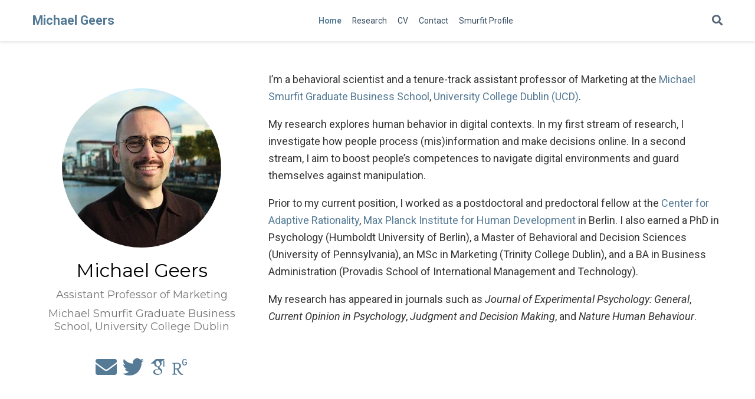

--- FILE ---
content_type: text/html; charset=utf-8
request_url: https://michael-geers.com/
body_size: 3047
content:
<!DOCTYPE html><html lang="en-us"><head><meta charset="utf-8"><meta name="viewport" content="width=device-width,initial-scale=1"><meta http-equiv="x-ua-compatible" content="IE=edge"><meta name="generator" content="Wowchemy 5.0.0-beta.1 for Hugo"><meta name="author" content="Michael Geers"><meta name="description" content="Assistant Professor of Marketing"><link rel="alternate" hreflang="en-us" href="https://michael-geers.com/"><link rel="preconnect" href="https://fonts.gstatic.com" crossorigin=""><meta name="theme-color" content="#557A95"><link rel="stylesheet" href="https://cdnjs.cloudflare.com/ajax/libs/academicons/1.9.0/css/academicons.min.css" integrity="sha512-W4yqoT1+8NLkinBLBZko+dFB2ZbHsYLDdr50VElllRcNt2Q4/GSs6u71UHKxB7S6JEMCp5Ve4xjh3eGQl/HRvg==" crossorigin="anonymous"><link rel="stylesheet" href="https://cdnjs.cloudflare.com/ajax/libs/font-awesome/5.14.0/css/all.min.css" integrity="sha256-FMvZuGapsJLjouA6k7Eo2lusoAX9i0ShlWFG6qt7SLc=" crossorigin="anonymous"><link rel="stylesheet" href="https://cdnjs.cloudflare.com/ajax/libs/fancybox/3.5.7/jquery.fancybox.min.css" integrity="sha256-Vzbj7sDDS/woiFS3uNKo8eIuni59rjyNGtXfstRzStA=" crossorigin="anonymous"><link rel="stylesheet" href="https://cdnjs.cloudflare.com/ajax/libs/highlight.js/10.2.0/styles/github.min.css" crossorigin="anonymous" title="hl-light"><link rel="stylesheet" href="https://cdnjs.cloudflare.com/ajax/libs/highlight.js/10.2.0/styles/dracula.min.css" crossorigin="anonymous" title="hl-dark" disabled=""><link rel="stylesheet" href="https://cdnjs.cloudflare.com/ajax/libs/leaflet/1.7.1/leaflet.min.css" integrity="sha512-1xoFisiGdy9nvho8EgXuXvnpR5GAMSjFwp40gSRE3NwdUdIMIKuPa7bqoUhLD0O/5tPNhteAsE5XyyMi5reQVA==" crossorigin="anonymous"><link rel="stylesheet" href="https://fonts.googleapis.com/css?family=Montserrat:400,700%7CRoboto:400,400italic,700%7CRoboto+Mono&amp;display=swap"><link rel="stylesheet" href="/css/wowchemy.min.51ea7977fc5d6ba5a596289e8e5e5f15.css"><link rel="alternate" href="/index.xml" type="application/rss+xml" title="Michael Geers"><link rel="manifest" href="/index.webmanifest"><link rel="icon" type="image/png" href="/images/icon_hub223743c036f91027c333e62eb52cc78_22973_32x32_fill_lanczos_center_2.png"><link rel="apple-touch-icon" type="image/png" href="/images/icon_hub223743c036f91027c333e62eb52cc78_22973_192x192_fill_lanczos_center_2.png"><link rel="canonical" href="https://michael-geers.com/"><meta property="twitter:card" content="summary"><meta property="twitter:site" content="@michael_geers_"><meta property="twitter:creator" content="@michael_geers_"><meta property="og:site_name" content="Michael Geers"><meta property="og:url" content="https://michael-geers.com/"><meta property="og:title" content="Michael Geers"><meta property="og:description" content="Assistant Professor of Marketing"><meta property="og:image" content="https://michael-geers.com/images/icon_hub223743c036f91027c333e62eb52cc78_22973_512x512_fill_lanczos_center_2.png"><meta property="twitter:image" content="https://michael-geers.com/images/icon_hub223743c036f91027c333e62eb52cc78_22973_512x512_fill_lanczos_center_2.png"><meta property="og:locale" content="en-us"><meta property="og:updated_time" content="2030-06-01T13:00:00+00:00"><script type="application/ld+json">{"@context":"https://schema.org","@type":"WebSite","potentialAction":{"@type":"SearchAction","target":"https://michael-geers.com?q={search_term_string}","query-input":"required name=search_term_string"},"url":"https://michael-geers.com"}</script><title>Michael Geers</title></head><body id="top" data-spy="scroll" data-offset="70" data-target="#navbar-main" class="page-wrapper"><aside class="search-results" id="search"><div class="container"><section class="search-header"><div class="row no-gutters justify-content-between mb-3"><div class="col-6"><h1>Search</h1></div><div class="col-6 col-search-close"><a class="js-search" href="#"><i class="fas fa-times-circle text-muted" aria-hidden="true"></i></a></div></div><div id="search-box"><input name="q" id="search-query" placeholder="Search..." autocapitalize="off" autocomplete="off" autocorrect="off" spellcheck="false" type="search" class="form-control"></div></section><section class="section-search-results"><div id="search-hits"></div></section></div></aside><div class="page-header"><nav class="navbar navbar-expand-lg navbar-light compensate-for-scrollbar" id="navbar-main"><div class="container"><div class="d-none d-lg-inline-flex"><a class="navbar-brand" href="/">Michael Geers</a></div><button type="button" class="navbar-toggler" data-toggle="collapse" data-target="#navbar-content" aria-controls="navbar" aria-expanded="false" aria-label="Toggle navigation">
<span><i class="fas fa-bars"></i></span></button><div class="navbar-brand-mobile-wrapper d-inline-flex d-lg-none"><a class="navbar-brand" href="/">Michael Geers</a></div><div class="navbar-collapse main-menu-item collapse justify-content-center" id="navbar-content"><ul class="navbar-nav d-md-inline-flex"><li class="nav-item"><a class="nav-link active" href="/#about" data-target="#about"><span>Home</span></a></li><li class="nav-item"><a class="nav-link" href="/research/"><span>Research</span></a></li><li class="nav-item"><a class="nav-link" href="/media/resume.pdf"><span>CV</span></a></li><li class="nav-item"><a class="nav-link" href="/contact/"><span>Contact</span></a></li><li class="nav-item"><a class="nav-link" href="https://people.ucd.ie/michael.geers" target="_blank" rel="noopener"><span>Smurfit Profile</span></a></li></ul></div><ul class="nav-icons navbar-nav flex-row ml-auto d-flex pl-md-2"><li class="nav-item"><a class="nav-link js-search" href="#" aria-label="Search"><i class="fas fa-search" aria-hidden="true"></i></a></li></ul></div></nav></div><div class="page-body"><span class="js-widget-page d-none"></span><section id="about" class="home-section wg-about"><div class="home-section-bg"></div><div class="container"><div class="row"><div class="col-12 col-lg-4"><div id="profile"><img class="avatar avatar-circle" src="/authors/admin/avatar_hud1864457b672649705401f18122e0eee_1686467_270x270_fill_q75_lanczos_center.jpg" alt="Michael Geers"><div class="portrait-title"><h2>Michael Geers</h2><h3>Assistant Professor of Marketing</h3><h3><span>Michael Smurfit Graduate Business School, University College Dublin</span></h3></div><ul class="network-icon" aria-hidden="true"><li><a href="mailto:michael.geers@ucd.ie" aria-label="envelope"><i class="fas fa-envelope big-icon"></i></a></li><li><a href="https://twitter.com/michael_geers_" target="_blank" rel="noopener" aria-label="twitter"><i class="fab fa-twitter big-icon"></i></a></li><li><a href="https://scholar.google.com/citations?user=8mdRo-UAAAAJ&amp;hl=en" target="_blank" rel="noopener" aria-label="google-scholar"><i class="ai ai-google-scholar big-icon"></i></a></li><li><a href="https://www.researchgate.net/profile/Michael_Geers" target="_blank" rel="noopener" aria-label="researchgate"><i class="ai ai-researchgate big-icon"></i></a></li></ul></div></div><div class="col-12 col-lg-8"><p>I’m a behavioral scientist and a tenure-track assistant professor of Marketing at the <a href="https://www.smurfitschool.ie" target="_blank" rel="noopener">Michael Smurfit Graduate Business School</a>, <a href="https://www.ucd.ie" target="_blank" rel="noopener">University College Dublin (UCD)</a>.</p><p>My research explores human behavior in digital contexts. In my first stream of research, I investigate how people process (mis)information and make decisions online. In a second stream, I aim to boost people’s competences to navigate digital environments and guard themselves against manipulation.</p><p>Prior to my current position, I worked as a postdoctoral and predoctoral fellow at the <a href="https://www.mpib-berlin.mpg.de/research/research-centers/adaptive-rationality" target="_blank" rel="noopener">Center for Adaptive Rationality</a>, <a href="https://www.mpib-berlin.mpg.de/en" target="_blank" rel="noopener">Max Planck Institute for Human Development</a> in Berlin. I also earned a PhD in Psychology (Humboldt University of Berlin), a Master of Behavioral and Decision Sciences (University of Pennsylvania), an MSc in Marketing (Trinity College Dublin), and a BA in Business Administration (Provadis School of International Management and Technology).</p><p>My research has appeared in journals such as <em>Journal of Experimental Psychology: General</em>, <em>Current Opinion in Psychology</em>, <em>Judgment and Decision Making</em>, and <em>Nature Human Behaviour</em>.</p><div class="row"></div></div></div></div></section></div><div class="page-footer"><div class="container"><footer class="site-footer"><p class="powered-by"></p><p class="powered-by">Published with
<a href="https://wowchemy.com/?utm_campaign=poweredby" target="_blank" rel="noopener">Wowchemy</a> —
the free, <a href="https://github.com/wowchemy/wowchemy-hugo-modules" target="_blank" rel="noopener">open source</a> website builder that empowers creators.</p></footer></div></div><div id="modal" class="modal fade" role="dialog"><div class="modal-dialog"><div class="modal-content"><div class="modal-header"><h5 class="modal-title">Cite</h5><button type="button" class="close" data-dismiss="modal" aria-label="Close">
<span aria-hidden="true">×</span></button></div><div class="modal-body"><pre><code class="tex hljs"></code></pre></div><div class="modal-footer"><a class="btn btn-outline-primary my-1 js-copy-cite" href="#" target="_blank"><i class="fas fa-copy"></i>Copy</a>
<a class="btn btn-outline-primary my-1 js-download-cite" href="#" target="_blank"><i class="fas fa-download"></i>Download</a><div id="modal-error"></div></div></div></div></div><iframe id="netlify-identity-widget" title="Netlify identity widget" style="position: fixed; top: 0; left: 0; border: none; width: 100%; height: 100%; overflow: visible; background: transparent; display: none; z-index: 99; " src="about:blank"></iframe></body></html>